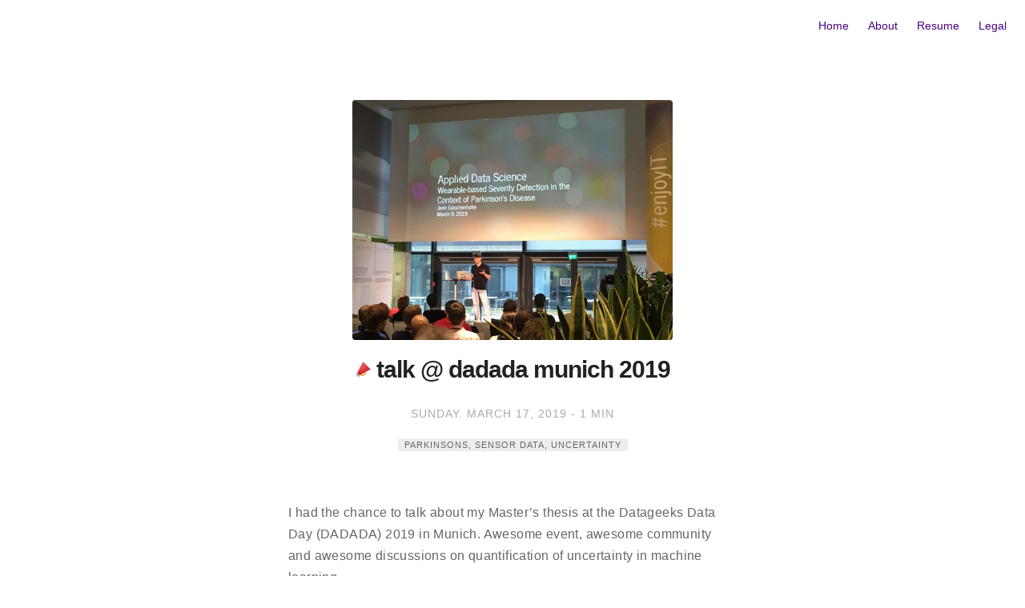

--- FILE ---
content_type: text/html; charset=utf-8
request_url: https://janngoschenhofer.com/dadada2019/
body_size: 12642
content:
<!DOCTYPE html> <html lang="en"> <head> <meta charset="utf-8"> <meta http-equiv=X-UA-Compatible content="IE=edge,chrome=1"> <meta name=viewport content="width=device-width, initial-scale=1"> <meta name=description content=""> <meta name=keywords content="Data Science, Munich, Statistics, Machine Learning, Freelance, LMU, Deep Learning, Data Scientist"> <meta name=author content="Jann Goschenhofer"> <meta property="og:image" content="http://goschjann.github.io/assets/images/janngoschenhofer.jpg"> <meta property="og:type" content="profile"> <!-- Begin Jekyll SEO tag v2.8.0 --> <title>:mega: talk @ dadada munich 2019 | Jann Goschenhofer</title> <meta name="generator" content="Jekyll v3.9.3" /> <meta property="og:title" content=":mega: talk @ dadada munich 2019" /> <meta name="author" content="goschjann" /> <meta property="og:locale" content="en_US" /> <meta name="description" content="second talk at munich dategeeks" /> <meta property="og:description" content="second talk at munich dategeeks" /> <link rel="canonical" href="http://goschjann.github.io/dadada2019/" /> <meta property="og:url" content="http://goschjann.github.io/dadada2019/" /> <meta property="og:site_name" content="Jann Goschenhofer" /> <meta property="og:image" content="http://goschjann.github.io/assets/images/dadada.jpg" /> <meta property="og:type" content="article" /> <meta property="article:published_time" content="2019-03-17T22:00:00+00:00" /> <meta name="twitter:card" content="summary_large_image" /> <meta property="twitter:image" content="http://goschjann.github.io/assets/images/dadada.jpg" /> <meta property="twitter:title" content=":mega: talk @ dadada munich 2019" /> <meta name="twitter:site" content="@" /> <meta name="twitter:creator" content="@goschjann" /> <script type="application/ld+json"> {"@context":"https://schema.org","@type":"BlogPosting","author":{"@type":"Person","name":"goschjann"},"dateModified":"2019-03-17T22:00:00+00:00","datePublished":"2019-03-17T22:00:00+00:00","description":"second talk at munich dategeeks","headline":":mega: talk @ dadada munich 2019","image":"http://goschjann.github.io/assets/images/dadada.jpg","mainEntityOfPage":{"@type":"WebPage","@id":"http://goschjann.github.io/dadada2019/"},"url":"http://goschjann.github.io/dadada2019/"}</script> <!-- End Jekyll SEO tag --> <link rel="apple-touch-icon-precomposed" sizes="57x57" href="http://goschjann.github.io/assets/images/favicon/apple-touch-icon-57x57.png" /> <link rel="apple-touch-icon-precomposed" sizes="114x114" href="http://goschjann.github.io/assets/images/favicon/apple-touch-icon-114x114.png" /> <link rel="apple-touch-icon-precomposed" sizes="72x72" href="http://goschjann.github.io/assets/images/favicon/apple-touch-icon-72x72.png" /> <link rel="apple-touch-icon-precomposed" sizes="144x144" href="http://goschjann.github.io/assets/images/favicon/apple-touch-icon-144x144.png" /> <link rel="apple-touch-icon-precomposed" sizes="60x60" href="http://goschjann.github.io/assets/images/favicon/apple-touch-icon-60x60.png" /> <link rel="apple-touch-icon-precomposed" sizes="120x120" href="http://goschjann.github.io/assets/images/favicon/apple-touch-icon-120x120.png" /> <link rel="apple-touch-icon-precomposed" sizes="76x76" href="http://goschjann.github.io/assets/images/favicon/apple-touch-icon-76x76.png" /> <link rel="apple-touch-icon-precomposed" sizes="152x152" href="http://goschjann.github.io/assets/images/favicon/apple-touch-icon-152x152.png" /> <link rel="icon" type="image/png" href="http://goschjann.github.io/assets/images/favicon/favicon-196x196.png" sizes="196x196" /> <link rel="icon" type="image/png" href="http://goschjann.github.io/assets/images/favicon/favicon-96x96.png" sizes="96x96" /> <link rel="icon" type="image/png" href="http://goschjann.github.io/assets/images/favicon/favicon-32x32.png" sizes="32x32" /> <link rel="icon" type="image/png" href="http://goschjann.github.io/assets/images/favicon/favicon-16x16.png" sizes="16x16" /> <link rel="icon" type="image/png" href="http://goschjann.github.io/assets/images/favicon/favicon-128.png" sizes="128x128" /> <meta name="application-name" content="&nbsp;"/> <meta name="msapplication-TileColor" content="#FFFFFF" /> <meta name="msapplication-TileImage" content="mstile-144x144.png" /> <meta name="msapplication-square70x70logo" content="mstile-70x70.png" /> <meta name="msapplication-square150x150logo" content="mstile-150x150.png" /> <meta name="msapplication-wide310x150logo" content="mstile-310x150.png" /> <meta name="msapplication-square310x310logo" content="mstile-310x310.png" /> <link rel="canonical" href="http://goschjann.github.io/dadada2019/"> <link rel="alternate" type="application/rss+xml" title="" href="http://goschjann.github.io/feed.xml" /> <style> /*! normalize.css v4.1.1 | MIT License | github.com/necolas/normalize.css */html{font-family:sans-serif;-ms-text-size-adjust:100%;-webkit-text-size-adjust:100%}body{margin:0}article,aside,details,figcaption,figure,footer,header,main,menu,nav,section,summary{display:block}audio,canvas,progress,video{display:inline-block}audio:not([controls]){display:none;height:0}progress{vertical-align:baseline}template,[hidden]{display:none}a{background-color:transparent;-webkit-text-decoration-skip:objects}a:active,a:hover{outline-width:0}abbr[title]{border-bottom:none;text-decoration:underline;text-decoration:underline dotted}b,strong{font-weight:inherit}b,strong{font-weight:bolder}dfn{font-style:italic}h1{font-size:2em;margin:0.67em 0}mark{background-color:#ff0;color:#000}small{font-size:80%}sub,sup{font-size:75%;line-height:0;position:relative;vertical-align:baseline}sub{bottom:-0.25em}sup{top:-0.5em}img{border-style:none}svg:not(:root){overflow:hidden}code,kbd,pre,samp{font-family:monospace, monospace;font-size:1em}figure{margin:1em 40px}hr{box-sizing:content-box;height:0;overflow:visible}button,input,select,textarea{font:inherit;margin:0}optgroup{font-weight:bold}button,input{overflow:visible}button,select{text-transform:none}button,html [type="button"],[type="reset"],[type="submit"]{-webkit-appearance:button}button::-moz-focus-inner,[type="button"]::-moz-focus-inner,[type="reset"]::-moz-focus-inner,[type="submit"]::-moz-focus-inner{border-style:none;padding:0}button:-moz-focusring,[type="button"]:-moz-focusring,[type="reset"]:-moz-focusring,[type="submit"]:-moz-focusring{outline:1px dotted ButtonText}fieldset{border:1px solid #c0c0c0;margin:0 2px;padding:0.35em 0.625em 0.75em}legend{box-sizing:border-box;color:inherit;display:table;max-width:100%;padding:0;white-space:normal}textarea{overflow:auto}[type="checkbox"],[type="radio"]{box-sizing:border-box;padding:0}[type="number"]::-webkit-inner-spin-button,[type="number"]::-webkit-outer-spin-button{height:auto}[type="search"]{-webkit-appearance:textfield;outline-offset:-2px}[type="search"]::-webkit-search-cancel-button,[type="search"]::-webkit-search-decoration{-webkit-appearance:none}::-webkit-input-placeholder{color:inherit;opacity:0.54}::-webkit-file-upload-button{-webkit-appearance:button;font:inherit}.highlight .c{color:#998;font-style:italic}.highlight .err{color:#a61717;background-color:#e3d2d2}.highlight .k{font-weight:bold}.highlight .o{font-weight:bold}.highlight .cm{color:#998;font-style:italic}.highlight .cp{color:#999;font-weight:bold}.highlight .c1{color:#998;font-style:italic}.highlight .cs{color:#999;font-weight:bold;font-style:italic}.highlight .gd{color:#000;background-color:#fdd}.highlight .gd .x{color:#000;background-color:#faa}.highlight .ge{font-style:italic}.highlight .gr{color:#a00}.highlight .gh{color:#999}.highlight .gi{color:#000;background-color:#dfd}.highlight .gi .x{color:#000;background-color:#afa}.highlight .go{color:#888}.highlight .gp{color:#555}.highlight .gs{font-weight:bold}.highlight .gu{color:purple;font-weight:bold}.highlight .gt{color:#a00}.highlight .kc{font-weight:bold}.highlight .kd{font-weight:bold}.highlight .kn{font-weight:bold}.highlight .kp{font-weight:bold}.highlight .kr{font-weight:bold}.highlight .kt{color:#458;font-weight:bold}.highlight .m{color:#099}.highlight .s{color:#d14}.highlight .n{color:#333}.highlight .na{color:teal}.highlight .nb{color:#0086b3}.highlight .nc{color:#458;font-weight:bold}.highlight .no{color:teal}.highlight .ni{color:purple}.highlight .ne{color:#900;font-weight:bold}.highlight .nf{color:#900;font-weight:bold}.highlight .nn{color:#555}.highlight .nt{color:navy}.highlight .nv{color:teal}.highlight .ow{font-weight:bold}.highlight .w{color:#bbb}.highlight .mf{color:#099}.highlight .mh{color:#099}.highlight .mi{color:#099}.highlight .mo{color:#099}.highlight .sb{color:#d14}.highlight .sc{color:#d14}.highlight .sd{color:#d14}.highlight .s2{color:#d14}.highlight .se{color:#d14}.highlight .sh{color:#d14}.highlight .si{color:#d14}.highlight .sx{color:#d14}.highlight .sr{color:#009926}.highlight .s1{color:#d14}.highlight .ss{color:#990073}.highlight .bp{color:#999}.highlight .vc{color:teal}.highlight .vg{color:teal}.highlight .vi{color:teal}.highlight .il{color:#099}.highlight .gc{color:#999;background-color:#EAF2F5}body,html{font-size:62.5%}body{line-height:1;font:16px "Helvetica Neue",Helvetica,Arial,sans-serif;color:#666}h1,h2,h3,h4{font-family:"Helvetica Neue",Helvetica,Arial,sans-serif;color:#222;-webkit-font-smoothing:antialiased;text-rendering:optimizeLegibility}h1{font-size:3rem;letter-spacing:-1px;color:#222;font-weight:700}h2{font-size:2.2rem}h3{font-size:2rem}h4{font-size:1.6rem}a{color:indigo;text-decoration:underline}p{line-height:1.7;color:#666;font-weight:300;margin-bottom:20px;letter-spacing:.4px}@media only screen and (max-width: 400px){p{letter-spacing:.2px}}strong{font-weight:400;color:#000}ul li,ol li{line-height:2.4rem;font-weight:300;color:#666}img,pre,iframe{max-width:100%}img,pre{border-radius:4px}figcaption{position:relative;top:-20px;left:0;right:0;margin:0 auto;width:100%;text-align:center;font-size:1.3rem;color:#aaa;font-weight:300}@media only screen and (max-width: 400px){figcaption{font-size:1.2rem}}blockquote{padding-left:15px;border-left:3px solid #eee}hr{border:none;height:1px;margin:40px auto;background:#eee;width:100%}figure.highlight{width:100%;margin:0}code,tt{padding:1px 0;font-family:"Consolas",Liberation Mono,Menlo,Courier,monospace;font-size:12px;line-height:20px;background:#fff;border-radius:2px;border-radius:2px}pre{box-sizing:border-box;margin:0 0 1.75em 0;width:100%;padding:5px 10px;font-family:"Consolas",Liberation Mono,Menlo,Courier,monospace;font-size:1.2rem;line-height:2rem;overflow:auto;background:#fff;border:1px solid #ededed;border-radius:2px}.wrapper-normal,.wrapper-large{height:100%;width:96%;margin:0 auto}@media only screen and (max-width: 400px){.wrapper-normal,.wrapper-large{width:88%}}@media only screen and (min-width: 400px) and (max-width: 1050px){.wrapper-normal,.wrapper-large{width:88%}}.wrapper-normal{max-width:560px}.wrapper-large{max-width:810px}.text-center{text-align:center}.clearfix:before,.clearfix:after{content:"";display:table}.clearfix:after{clear:both}.animated{animation:fade-in-down .6s;animation-delay:.3s;animation-fill-mode:both}@keyframes fade-in-down{0%{opacity:0;transform:translateY(-10px)}100%{opacity:1;transform:translateY(0)}}.home,.blog,.projects{margin-top:125px}.home>.list,.blog>.list,.projects>.list{border-top:1px solid #ededed;margin-top:30px;padding-top:40px;position:relative}.home>.list:before,.blog>.list:before,.projects>.list:before{display:block;content:" ";width:7px;height:7px;border:#ededed 1px solid;position:absolute;top:-5px;left:50%;margin-left:-5px;background:#FFF;box-shadow:#FFF 0 0 0 5px;border-radius:3px}.home>.list>.item,.blog>.list>.item,.projects>.list>.item{display:block;width:95%;margin:0 auto}.home>.list>.item>.url,.blog>.list>.item>.url,.projects>.list>.item>.url{width:100%;display:block;padding:20px 0;text-decoration:none}.home>.list>.item>.url>.title,.blog>.list>.item>.url>.title,.projects>.list>.item>.url>.title{margin:0;width:75%;font-weight:500;transition:all ease-in-out .2s}.home>.list>.item:hover>.url>.title,.blog>.list>.item:hover>.url>.title,.projects>.list>.item:hover>.url>.title{color:indigo}.home>.list aside,.blog>.list aside,.projects>.list aside{position:relative;top:2px;margin:0;width:25%;float:right;font-weight:300;color:#aaa;text-align:right;transition:all ease-in-out .2s}.home>.list .item:hover .url aside,.blog>.list .item:hover .url aside,.projects>.list .item:hover .url aside{color:#666}.blog>.list>.item>.url>.title,.projects>.list>.item>.url>.title{display:inline}.blog>.list>.item>.url>.emoji,.projects>.list>.item>.url>.emoji{display:inline;position:relative;top:-4px;margin-right:10px}.page{margin-top:125px}.page>h1{text-align:center;margin-bottom:6rem}.about img{width:50%;margin:0 auto;display:block}.post{margin-top:125px}.post>.title{text-align:center;margin-bottom:3rem}.post>.date,.post>.post-tags{color:#aaa;font-weight:300;font-size:1.4rem;text-transform:uppercase;text-align:center;display:block;margin-bottom:6rem;letter-spacing:1px;-webkit-font-smoothing:antialiased;text-rendering:optimizeLegibility}.post>.date{margin-bottom:2rem}.post>.post-tags>.item{padding:2px 8px;border-radius:3px;font-size:1.1rem;background:#ededed;color:#666;letter-spacing:1px;margin:3px 1px;text-decoration:none;display:inline-block}.post>h2,.post>h3,.post>h4{margin-top:40px}.post>h2 a,.post>h3 a,.post>h4 a{text-decoration:none}.post>.title-image{max-height:300px;display:block;margin:0 auto}.post>.blog-navigation{font-size:1.4rem;display:block;width:auto;overflow:hidden}.post>.blog-navigation a{display:block;width:50%;float:left;margin:1em 0}.post>.blog-navigation .next{text-align:right}.tags{margin-top:125px}.tags>.list{border-top:1px solid #ededed;margin-top:30px;padding-top:40px;position:relative}.tags>.list:before{display:block;content:" ";width:7px;height:7px;border:#ededed 1px solid;position:absolute;top:-5px;left:50%;margin-left:-5px;background:#FFF;box-shadow:#FFF 0 0 0 5px;border-radius:3px}.tags>.list>.item{font-weight:300;text-transform:uppercase;text-align:center;margin-bottom:6rem;-webkit-font-smoothing:antialiased;text-rendering:optimizeLegibility;padding:3px 9px;border-radius:3px;font-size:1.3rem;background:#ededed;color:#666;letter-spacing:1px;margin:0 .5rem 1rem;text-decoration:none;display:inline-block}.tag-list>.list{padding:0}.tag-list>.list>.item{display:block;width:80%;margin:0 10%}.tag-list>.list>.item>.url{width:100%;height:100%;display:block;padding:20px 0;text-decoration:none}.tag-list>.list>.item>.url>.title{margin:0;width:75%;font-weight:400;transition:all ease-in-out .2s;font-size:1.6rem}.tag-list>.list>.item:hover>.url>.title{color:indigo}.tag-list>.list aside{position:relative;top:2px;margin:0;width:25%;float:right;font-weight:300;color:#aaa;text-align:right;transition:all ease-in-out .2s;font-size:1.6rem}.tag-list>.list .item:hover .url aside{color:#666}.author{padding:3rem 0;border-bottom:1px solid #ededed;border-top:1px solid #ededed;max-width:100%;margin:4rem auto 0}.author>.toleft>.selfie{width:90%;border-radius:100%}.author>.toright>.name,.author>.toright>.bio{width:60%;display:inline-block}.author>.toright>.name{font-size:1.5rem;font-family:"Helvetica Neue",Helvetica,Arial,sans-serif;font-weight:500;margin:6px 0 0}@media only screen and (max-width: 400px){.author>.toright>.name{width:100%;display:block}}@media only screen and (min-width: 400px) and (max-width: 1050px){.author>.toright>.name{width:100%;display:block}}.author>.toright>.bio{font-family:"Helvetica Neue",Helvetica,Arial,sans-serif;font-weight:300;color:#aaa;font-size:1.3rem;text-align:justify;line-height:1.5;margin:0}@media only screen and (max-width: 400px){.author>.toright>.bio{width:100%;display:block}}@media only screen and (min-width: 400px) and (max-width: 1050px){.author>.toright>.bio{width:100%;display:block}}.author>.toleft{width:10%;display:inline-block}@media only screen and (max-width: 400px){.author>.toleft{width:20%}}@media only screen and (min-width: 400px) and (max-width: 1050px){.author>.toleft{width:20%}}.author>.toright{width:89%;display:inline-block;vertical-align:top}@media only screen and (max-width: 400px){.author>.toright{width:78%}}@media only screen and (min-width: 400px) and (max-width: 1050px){.author>.toright{width:78%}}.no-disqus{border-bottom:none;padding-bottom:0}.disqus{margin:0 auto;max-width:100%;padding:40px 0}.footer-main{border-top:1px solid #ededed;padding:40px 0;margin:40px 0 0;font-size:1.3rem;color:#aaa;font-weight:300;text-align:center;position:relative}.footer-main:before{display:block;content:" ";width:7px;height:7px;border:#ededed 1px solid;position:absolute;top:-5px;left:50%;margin-left:-5px;background:#FFF;box-shadow:#FFF 0 0 0 5px;border-radius:3px}.footer-main>.link{display:inline}.footer-main>.link>.icon{width:15px !important;fill:#aaa !important;transition:ease-in-out all .3s;position:relative;top:3px;display:inherit;margin:0}.footer-main>.link>.icon:hover{fill:indigo !important}.footer-main>.extra{color:#aaa;margin-top:0}.footer-main>.extra>.link{color:#222;text-decoration:none;border-bottom:1px solid transparent;transition:ease-in-out all .3s;padding-bottom:1px}.footer-main>.extra>.link:hover{border-color:#aaa}.header-home{display:block;margin:0 auto;text-align:center;position:relative;z-index:99}.header-home>.link>.selfie{width:125px;margin-bottom:25px;border-radius:100%;transition:all .2s;box-shadow:0;opacity:1}.header-home>.link>.selfie:hover{box-shadow:0 0px 4px 0 rgba(0,0,0,0.18),0 0px 12px 0 rgba(0,0,0,0.15);opacity:.8}.header-home>.title{font-size:4rem;margin:0 0 13px}.header-home>.description{font-size:1.85rem;font-weight:300;font-style:normal;color:#aaa;width:70%;margin:0 auto 30px}.header-home>.description a{font-weight:200}.nav>.list,.nav-home>.list{list-style:none;margin:0;padding:0 13px 0}.nav>.list>.item,.nav-home>.list>.item{display:inline-block}.nav>.list>.item>.link,.nav-home>.list>.item>.link{display:inline-block;font-weight:300;font-size:1.4rem;padding:20px 10px;text-decoration:none}.nav{position:absolute;right:0;top:0}.nav>.list{padding:0 13px 0}.nav>.list>.item>.link{font-size:1.4rem;padding:20px 10px}.nav-home{margin-top:40px;text-align:center}.nav-home>.list{padding:0}.nav-home>.list>.item>.link{font-size:2rem;padding:7px 15px;margin:0;border-radius:4%;transition:all .4s ease-in-out;width:70px}.nav-home>.list>.item>.link:hover{color:#666}.evidence{background-image:linear-gradient(to bottom, rgba(39,243,106,0.15), rgba(39,243,106,0.15));color:beta}.star>.url>.title{width:auto !important;display:inline;background-image:linear-gradient(rgba(39,243,106,0.15), rgba(39,243,106,0.15))}.twitter-tweet{margin:10px auto}.icon{display:inline-block;width:17px;height:17px;fill:#000;text-align:center;color:#000;margin:7px auto}.caption{position:relative;top:1rem;left:0;right:0;margin:0 auto;width:100%;text-align:center;font-size:1.3rem}.bigger-image{min-width:130%;margin:5rem 0 5rem -15%}@media only screen and (max-width: 400px){.bigger-image{min-width:114%;margin:2rem 0 2rem -7%}}@media only screen and (min-width: 400px) and (max-width: 1050px){.bigger-image{min-width:114%;margin:2rem 0 2rem -7%}}.breaker{height:1px;margin:6rem auto;width:100%}.breaker:before{content:"• • •";width:100%;text-align:center;display:block;color:#aaa;letter-spacing:4px;position:relative;top:-8px}.lost-container{text-align:center}.pagination{width:95%;margin:3rem auto 0;text-align:center}.pagination>.page_number{display:inline-block;font-size:1.3rem}.pagination>.previous,.pagination>.next{display:inline-block;font-size:1.8rem;position:relative;top:1px;padding:1px 9px}.pagination>.hidden{visibility:hidden}.related{margin:10rem 0 0rem}.share{float:right;width:40%;display:inline;text-align:right;position:relative;top:-10px}@media only screen and (max-width: 400px){.share{width:100%;display:block;top:0;text-align:left;float:none;margin-top:5px}}@media only screen and (min-width: 400px) and (max-width: 1050px){.share{width:100%;display:block;top:0;text-align:left;float:none;margin-top:5px}}.share>.twitter,.share>.facebook,.share>.google-plus,.share>.linkedin,.share>.reddit{display:inline;vertical-align:middle;font-size:13px;font-weight:700;color:#fff;padding:6px 10px;border-radius:3px;margin-left:5px;text-decoration:none}@media only screen and (max-width: 400px){.share>.twitter,.share>.facebook,.share>.google-plus,.share>.linkedin,.share>.reddit{margin:0 5px 10px 0}}@media only screen and (min-width: 400px) and (max-width: 1050px){.share>.twitter,.share>.facebook,.share>.google-plus,.share>.linkedin,.share>.reddit{margin:0 5px 10px 0}}.share>.twitter{background:#4fafed}.share>.facebook{background:#4361b3}.share>.google-plus{background:#dd4b39}.share>.linkedin{background:#0077b5}.share>.reddit{background:#ff4500}.share svg{fill:#fff;position:relative;top:3px;margin:0;margin-right:4px;display:inherit}@media only screen and (min-width: 780px){.side-by-side{width:130%;margin:6rem 0 6rem -15%}}@media only screen and (max-width: 780px){.side-by-side{width:100%;margin:4rem 0}}.side-by-side>.toleft,.side-by-side>.toright{display:inline-block;width:47.5%}@media only screen and (max-width: 780px){.side-by-side>.toleft img,.side-by-side>.toright img{text-align:center;display:block;margin:0 auto}}@media only screen and (min-width: 780px){.side-by-side>.toleft{margin-right:2%}}@media only screen and (max-width: 780px){.side-by-side>.toleft{width:100%;margin:0 0 4rem 0}}@media only screen and (min-width: 780px){.side-by-side>.toright{margin-left:2%;vertical-align:top}}@media only screen and (max-width: 780px){.side-by-side>.toright{width:100%;margin:0 0 4rem 0}}.side-by-side>.toleft>p,.side-by-side>.toright>p{margin:0 0 4rem 0}@media only screen and (max-width: 780px){.side-by-side>.toleft>p,.side-by-side>.toright>p{margin:0}}.social-links{margin-top:20px}.social-links>.link{margin:0;text-decoration:none;position:relative;display:inline-block;height:35px;width:35px}.social-links>.link:hover>.icon{fill:indigo}.social-links>.link:hover:before{opacity:1;display:inline-block;transform:translate3d(0, 0, 0);white-space:nowrap}.social-links>.link:before{content:attr(data-title);display:none;position:absolute;bottom:-34px;left:-6px;margin:0 auto;font-size:13px;padding:3px 10px;background:#222;color:#fff;border-radius:2px;height:22px;line-height:22px;opacity:0;transition:opacity 150ms linear,transform 150ms linear,-webkit-transform 150ms linear;transform:translate3d(0, -8px, 0);z-index:99}.social-links>.link:after{content:"";position:absolute;top:35px;left:13px;width:0;height:0;border-left:5px solid transparent;border-right:5px solid transparent;border-bottom:6px solid #222;opacity:0;transition:opacity 150ms linear,transform 150ms linear,-webkit-transform 150ms linear;transform:translate3d(0, -8px, 0);z-index:100}.social-links>.link:hover:after{opacity:1;transform:translate3d(0, 0, 0)}.social-links>.icon{transition:all ease-in-out .2s}.spoiler{position:relative}.spoiler:before{content:"";background-color:#fafae0;position:absolute;top:0;bottom:0;left:0;right:0;z-index:50}.spoiler:hover:before{display:none} </style> </head> <body> <div class="wrapper-normal"> <div class="post"> <nav class="nav"> <ul class="list"> <li class="item"> <a class="link" href="http://goschjann.github.io/">Home</a> </li> <li class="item"> <a class="link" href="http://goschjann.github.io/about">About</a> </li> <!-- <li class="item"> <a class="link" href="https://google.com/?q=my+resume">Résumé</a> </li> --> <li class="item"> <a class="link" href="http://goschjann.github.io/resume">Resume</a> </li> <li class="item"> <a class="link" href="http://goschjann.github.io/legal">Legal</a> </li> </ul> </nav> <img class="title-image" src="/assets/images/dadada.jpg" alt=":mega: talk @ dadada munich 2019"> <h1 class="title">
<img class="emoji" title=":mega:" alt=":mega:" src="https://github.githubassets.com/images/icons/emoji/unicode/1f4e3.png" height="20" width="20"> talk @ dadada munich 2019</h1> <span class="date"> <time datetime="17-03-2019">Sunday. March 17, 2019</time> - <span class="reading-time" title="Estimated read time"> 1 min </span> </span> <div class="post-tags"> <a class="item" href="http://goschjann.github.io/tags/#parkinsons-sensor-data-uncertainty">parkinsons, sensor data, uncertainty</a> </div> <p>I had the chance to talk about my Master’s thesis at the Datageeks Data Day (DADADA) 2019 in Munich. Awesome event, awesome community and awesome discussions on quantification of uncertainty in machine learning.</p> <ul> <li>read <a href="https://goschjann.github.io/ddd_talk/">the slides</a> (use fullscreen mode for the optimal experience)</li> <li>watch <a href="https://www.youtube.com/watch?v=pP6T28otgfk">the talk</a>
</li> </ul> <div class="related"> </div> <footer class="footer-main"> Jann Goschenhofer © 2023 <a class="link" href="http://goschjann.github.io/feed.xml" target="_blank"><svg class="icon icon-rss"><use xlink:href="#icon-rss"></use></svg></a> <p class="extra"> <a class="link" href="https://github.com/sergiokopplin/indigo">Indigo theme</a> by <a class="link" href="https://github.com/sergiokopplin/indigo">Kopplin</a> </p> </footer> </div> </div> <svg display="none" version="1.1" xmlns="http://www.w3.org/2000/svg" xmlns:xlink="http://www.w3.org/1999/xlink"> <defs> <symbol id="icon-rss" viewbox="0 0 1024 1024"> <title>rss</title> <path class="path1" d="M122.88 122.88v121.19c362.803 0 656.896 294.195 656.896 656.998h121.293c0-429.773-348.416-778.189-778.189-778.189zM122.88 365.414v121.293c228.813 0 414.362 185.498 414.362 414.413h121.242c0-295.834-239.821-535.706-535.603-535.706zM239.053 668.621c-64.205 0-116.224 52.122-116.224 116.275s52.019 116.224 116.224 116.224 116.173-52.019 116.173-116.224-51.968-116.275-116.173-116.275z"></path> </symbol> <symbol id="icon-facebook" viewbox="0 0 1024 1024"> <title>facebook</title> <path class="path1" d="M870.4 51.2h-716.8c-56.32 0-102.4 46.080-102.4 102.4v716.8c0 56.371 46.080 102.4 102.4 102.4h358.4v-358.4h-102.4v-126.72h102.4v-104.96c0-110.797 62.054-188.621 192.819-188.621l92.314 0.102v133.376h-61.286c-50.893 0-70.246 38.195-70.246 73.626v86.528h131.482l-29.082 126.669h-102.4v358.4h204.8c56.32 0 102.4-46.029 102.4-102.4v-716.8c0-56.32-46.080-102.4-102.4-102.4z"></path> </symbol> <symbol id="icon-twitter" viewbox="0 0 1024 1024"> <title>twitter</title> <path class="path1" d="M886.579 319.795c0.41 8.294 0.563 16.691 0.563 24.986 0 255.488-194.406 549.99-549.888 549.99-109.21 0-210.739-32-296.294-86.886 15.155 1.792 30.515 2.714 46.080 2.714 90.624 0 173.926-30.925 240.026-82.688-84.531-1.587-155.955-57.395-180.531-134.195 11.776 2.202 23.91 3.379 36.352 3.379 17.664 0 34.765-2.304 50.944-6.707-88.422-17.818-155.034-95.898-155.034-189.594 0-0.819 0-1.587 0-2.406 26.061 14.49 55.91 23.194 87.552 24.218-51.866-34.714-86.016-93.798-86.016-160.922 0-35.379 9.523-68.608 26.214-97.178 95.283 116.992 237.773 193.894 398.387 201.984-3.277-14.182-4.966-28.877-4.966-44.083 0-106.701 86.477-193.178 193.229-193.178 55.603 0 105.83 23.398 141.107 60.979 43.981-8.704 85.35-24.781 122.726-46.899-14.438 45.107-45.107 82.995-84.992 106.906 39.117-4.71 76.288-15.002 111.002-30.413-25.907 38.81-58.675 72.806-96.461 99.994z"></path> </symbol> <symbol id="icon-github" viewbox="0 0 1024 1024"> <title>github</title> <path class="path1" d="M674.816 579.021c-36.762 0-66.56 41.318-66.56 92.109 0 50.893 29.798 92.211 66.56 92.211s66.56-41.318 66.56-92.211c-0.051-50.79-29.798-92.109-66.56-92.109zM906.547 339.251c7.629-18.688 7.936-124.877-32.512-226.611 0 0-92.723 10.189-233.011 106.496-29.44-8.192-79.258-12.186-128.973-12.186-49.818 0-99.584 3.994-129.024 12.186-140.339-96.307-233.062-106.496-233.062-106.496-40.397 101.734-39.987 207.923-32.461 226.611-47.514 51.61-76.544 113.613-76.544 198.195 0 367.923 305.306 373.811 382.31 373.811 17.51 0 52.122 0.102 88.781 0.102 36.608 0 71.27-0.102 88.678-0.102 77.107 0 382.31-5.888 382.31-373.811 0-84.582-28.979-146.586-76.493-198.195zM513.434 866.048h-2.867c-193.075 0-343.501-22.989-343.501-210.688 0-45.005 15.872-86.682 53.606-121.293 62.822-57.702 169.216-27.187 289.894-27.187 0.512 0 1.024 0 1.485 0 0.512 0 0.922 0 1.382 0 120.678 0 227.123-30.515 289.997 27.187 37.632 34.611 53.504 76.288 53.504 121.293 0 187.699-150.374 210.688-343.501 210.688zM349.235 579.021c-36.762 0-66.56 41.318-66.56 92.109 0 50.893 29.798 92.211 66.56 92.211 36.813 0 66.611-41.318 66.611-92.211 0-50.79-29.798-92.109-66.611-92.109z"></path> </symbol> <symbol id="icon-gitlab" viewbox="0 0 500 500"> <title>gitlab</title> <path class="path1" d="M249.9,476.8L249.9,476.8l90.7-279.1H159.2L249.9,476.8L249.9,476.8zM32.1,197.7L32.1,197.7L4.5,282.5c-2.5,7.7,0.2,16.2,6.8,21l238.5,173.3L32.1,197.7L32.1,197.7zM32.1,197.7h127.1L104.6,29.6c-2.8-8.6-15-8.6-17.9,0L32.1,197.7L32.1,197.7zM467.6,197.7L467.6,197.7l27.6,84.8c2.5,7.7-0.2,16.2-6.8,21L249.9,476.8L467.6,197.7L467.6,197.7 zM467.6,197.7H340.5l54.6-168.1c2.8-8.6,15-8.6,17.9,0L467.6,197.7L467.6,197.7z"></path> </symbol> <symbol id="icon-youtube" viewbox="0 0 1024 1024"> <title>youtube</title> <path class="path1" d="M512 117.76c-503.194 0-512 44.749-512 394.24s8.806 394.24 512 394.24 512-44.749 512-394.24-8.806-394.24-512-394.24zM676.096 529.101l-229.888 107.315c-20.122 9.318-36.608-1.126-36.608-23.347v-202.138c0-22.17 16.486-32.666 36.608-23.347l229.888 107.315c20.122 9.421 20.122 24.781 0 34.202z"></path> </symbol> <symbol id="icon-mail" viewbox="0 0 1024 1024"> <title>mail</title> <path class="path1" d="M80.589 270.643c24.986 13.414 371.098 199.373 384 206.285s29.594 10.189 46.387 10.189c16.794 0 33.485-3.277 46.387-10.189s359.014-192.87 384-206.285c25.037-13.466 48.691-65.843 2.765-65.843h-866.253c-45.926 0-22.272 52.378 2.714 65.843zM952.986 383.437c-28.416 14.797-378.214 197.069-395.622 206.182s-29.594 10.189-46.387 10.189-28.979-1.075-46.387-10.189-365.21-191.437-393.626-206.234c-19.968-10.445-19.763 1.792-19.763 11.213s0 373.402 0 373.402c0 21.504 28.979 51.2 51.2 51.2h819.2c22.221 0 51.2-29.696 51.2-51.2 0 0 0-363.93 0-373.35s0.205-21.658-19.814-11.213z"></path> </symbol> <symbol id="icon-spotify" viewbox="0 0 1024 1024"> <title>spotify</title> <path class="path1" d="M512 61.44c-248.883 0-450.56 201.626-450.56 450.56 0 248.781 201.677 450.56 450.56 450.56 248.934 0 450.509-201.728 450.509-450.56 0-248.883-201.523-450.56-450.509-450.56zM690.074 742.502c-8.858 0-15.053-3.379-21.555-7.322-60.877-36.915-136.294-56.269-218.010-56.269-41.677 0-86.682 4.966-133.632 14.592l-5.734 1.434c-5.939 1.434-12.032 3.021-16.691 3.021-18.995 0-33.843-14.746-33.843-33.587 0-19.098 10.752-32.614 28.774-35.994 56.115-12.8 108.954-19.046 161.382-19.046 94.976 0 179.866 22.016 252.467 65.485 12.442 7.27 20.275 15.667 20.275 34.202-0.051 18.483-15.002 33.485-33.434 33.485zM736.819 611.379c-10.598 0-17.562-4.045-23.706-7.629-109.722-65.075-273.050-86.682-407.603-50.842-2.253 0.666-4.301 1.28-6.144 1.894-5.069 1.587-9.779 3.174-16.435 3.174-22.118 0-40.090-18.074-40.090-40.346 0-21.453 11.213-36.454 31.437-42.189 51.866-14.234 100.557-23.654 170.65-23.654 113.254 0 223.078 28.416 309.146 79.923 15.667 8.96 22.784 21.197 22.784 39.475 0 22.221-17.971 40.192-40.038 40.192zM789.862 461.875c-9.984 0-16.128-2.406-25.344-7.373-74.394-44.646-190.464-71.219-310.733-71.219-62.669 0-119.603 6.912-169.267 20.326-1.69 0.41-3.277 0.87-5.018 1.382-5.274 1.587-11.878 3.482-18.688 3.482-26.419 0-47.053-20.89-47.053-47.565 0-23.194 13.005-40.909 34.816-47.36 59.955-17.715 128.973-26.675 205.107-26.675 137.114 0 267.571 30.464 357.939 83.507 16.998 9.677 25.344 24.32 25.344 44.646 0 26.266-20.685 46.848-47.104 46.848z"></path> </symbol> <symbol id="icon-lastfm" viewbox="0 0 315 315"> <title>lastfm</title> <path class="path1" d="M264.467 135.355c-2.688-0.92-5.289-1.773-7.787-2.594C236.855 126.26 230 123.449 230 112.41 c0-9.572 6.799-16.26 16.533-16.26c7.986 0 13.502 3.307 19.039 11.41c2.156 3.158 6.348 4.188 9.721 2.389l19.148-10.205 c1.762-0.938 3.076-2.541 3.652-4.453c0.576-1.91 0.367-3.973-0.582-5.729c-11.123-20.596-27.912-31.037-49.9-31.037 c-16.592 0-30.648 5.227-40.654 15.117c-9.918 9.803-15.16 23.453-15.16 39.471c0 33.607 21.297 47.508 58.063 60.156 c21.045 7.311 25.965 10.137 25.965 21.121c0 13.578-11.727 23.434-27.885 23.434c-0.486 0-0.98-0.008-1.48-0.025 c-17.377-0.607-22.725-9.088-30.789-28.297c-12.947-30.814-28.082-67.734-29.205-70.543c-0.012-0.031-0.025-0.064-0.037-0.096 c-16.416-39.535-49.057-62.209-89.555-62.209C43.457 56.654 0 101.9 0 157.518c0 55.598 43.457 100.828 96.873 100.828 c29.217 0 56.559-13.49 75.016-37.014c1.674-2.133 2.064-5.004 1.025-7.508l-11.541-27.781c-1.125-2.711-3.729-4.514-6.66-4.619 c-2.945-0.105-5.654 1.512-6.971 4.135c-9.977 19.9-29.469 32.262-50.869 32.262c-31.658 0-57.414-27.053-57.414-60.303 c0-33.26 25.756-60.32 57.414-60.32c23.029 0 44.1 14.273 52.432 35.516c0.023 0.055 0.045 0.111 0.068 0.166l28.574 67.982 l3.293 7.617c13.811 33.602 34.273 48.652 66.359 48.797h0.133c38.348 0 67.268-26.699 67.268-62.103 C315 159.674 295.66 145.965 264.467 135.355z"></path> </symbol> <symbol id="icon-instagram" viewbox="0 0 1024 1024"> <title>instagram</title> <path class="path1" d="M870.4 51.2h-716.8c-56.32 0-102.4 46.080-102.4 102.4v716.8c0 56.371 46.080 102.4 102.4 102.4h716.8c56.32 0 102.4-46.029 102.4-102.4v-716.8c0-56.32-46.080-102.4-102.4-102.4zM511.181 794.778c156.621 0 283.546-127.027 283.546-283.597 0-17.306-2.202-33.997-5.274-50.381h80.947v369.459c0 19.558-15.872 35.328-35.482 35.328h-645.837c-19.61 0-35.482-15.77-35.482-35.328v-369.459h79.309c-3.123 16.384-5.325 33.075-5.325 50.381 0 156.621 127.027 283.597 283.597 283.597zM333.978 511.181c0-97.894 79.36-177.203 177.254-177.203 97.843 0 177.254 79.309 177.254 177.203s-79.411 177.254-177.254 177.254c-97.946 0-177.254-79.36-177.254-177.254zM834.918 307.2h-82.688c-19.558 0-35.43-15.974-35.43-35.43v-82.79c0-19.558 15.872-35.379 35.379-35.379h82.688c19.661 0 35.533 15.821 35.533 35.379v82.739c0 19.507-15.872 35.482-35.482 35.482z"></path> </symbol> <symbol id="icon-linkedin" viewbox="0 0 1024 1024"> <title>linkedin</title> <path class="path1" d="M256 153.6c0 54.374-36.352 101.171-102.451 101.171-62.208 0-102.349-44.134-102.349-98.509 0-55.808 38.912-105.062 102.4-105.062s101.171 46.592 102.4 102.4zM51.2 972.8v-665.6h204.8v665.6h-204.8z"></path> <path class="path2" d="M358.4 534.733c0-79.104-2.611-145.203-5.222-202.291h184.013l9.114 88.218h3.891c25.907-41.523 89.395-102.4 195.686-102.4 129.638 0 226.918 86.784 226.918 273.51v381.030h-204.8v-351.283c0-81.613-31.078-143.872-102.4-143.872-54.374 0-81.613 44.032-95.898 80.333-5.222 13.005-6.502 31.13-6.502 49.306v365.517h-204.8v-438.067z"></path> </symbol> <symbol id="icon-google" viewbox="0 0 1024 1024"> <title>google</title> <path class="path1" d="M522.2 438.8v175.6h290.4c-11.8 75.4-87.8 220.8-290.4 220.8-174.8 0-317.4-144.8-317.4-323.2s142.6-323.2 317.4-323.2c99.4 0 166 42.4 204 79l139-133.8c-89.2-83.6-204.8-134-343-134-283 0-512 229-512 512s229 512 512 512c295.4 0 491.6-207.8 491.6-500.2 0-33.6-3.6-59.2-8-84.8l-483.6-0.2z"></path> </symbol> <symbol id="icon-google-plus" viewbox="0 0 1317 1024"> <title>google-plus</title> <path class="path1" d="M821.143 521.714q0 118.857-49.714 211.714t-141.714 145.143-210.857 52.286q-85.143 0-162.857-33.143t-133.714-89.143-89.143-133.714-33.143-162.857 33.143-162.857 89.143-133.714 133.714-89.143 162.857-33.143q163.429 0 280.571 109.714l-113.714 109.143q-66.857-64.571-166.857-64.571-70.286 0-130 35.429t-94.571 96.286-34.857 132.857 34.857 132.857 94.571 96.286 130 35.429q47.429 0 87.143-13.143t65.429-32.857 44.857-44.857 28-47.429 12.286-42.286h-237.714v-144h395.429q6.857 36 6.857 69.714zM1316.571 452v120h-119.429v119.429h-120v-119.429h-119.429v-120h119.429v-119.429h120v119.429h119.429z"></path> </symbol> <symbol id="icon-pinterest" viewbox="0 0 1024 1024"> <title>pinterest</title> <path class="path1" d="M512 68.4c-245 0-443.6 198.6-443.6 443.6 0 188 117 348.4 282 413-3.8-35-7.4-89 1.6-127.2 8-34.6 52-220.4 52-220.4s-13.2-26.6-13.2-65.8c0-61.6 35.8-107.8 80.2-107.8 37.8 0 56.2 28.4 56.2 62.4 0 38-24.2 95-36.8 147.6-10.6 44.2 22 80.2 65.6 80.2 78.8 0 139.4-83.2 139.4-203.2 0-106.2-76.4-180.4-185.2-180.4-126.2 0-200.2 94.6-200.2 192.6 0 38.2 14.6 79 33 101.2 3.6 4.4 4.2 8.2 3 12.8-3.4 14-10.8 44.2-12.4 50.4-2 8.2-6.4 9.8-14.8 6-55.4-25.8-90-106.8-90-171.8 0-140 101.6-268.4 293-268.4 153.8 0 273.4 109.6 273.4 256.2 0 152.8-96.4 276-230.2 276-45 0-87.2-23.4-101.6-51 0 0-22.2 84.6-27.6 105.4-10 38.6-37 86.8-55.2 116.2 41.6 12.8 85.6 19.8 131.4 19.8 245 0 443.6-198.6 443.6-443.6 0-245.2-198.6-443.8-443.6-443.8z"></path> </symbol> <symbol id="icon-medium" viewbox="0 0 179.2 179.2"> <title>medium</title> <path transform="scale(0.1,-0.1) translate(0,-1536)" d="M597 1115v-1173q0 -25 -12.5 -42.5t-36.5 -17.5q-17 0 -33 8l-465 233q-21 10 -35.5 33.5t-14.5 46.5v1140q0 20 10 34t29 14q14 0 44 -15l511 -256q3 -3 3 -5zM661 1014l534 -866l-534 266v600zM1792 996v-1054q0 -25 -14 -40.5t-38 -15.5t-47 13l-441 220zM1789 1116 q0 -3 -256.5 -419.5t-300.5 -487.5l-390 634l324 527q17 28 52 28q14 0 26 -6l541 -270q4 -2 4 -6z"></path> </symbol> <symbol id="icon-vimeo" viewbox="0 0 21 21"> <title>vimeo</title> <path d="M17.811,2.018c2.017,0.053,3.026,1.198,3.036,3.438c0,0.147-0.005,0.3-0.013,0.457c-0.089,1.899-1.502,4.486-4.245,7.76 c-2.829,3.43-5.229,5.147-7.2,5.156c-1.226,0-2.244-1.05-3.061-3.151l-0.858-2.88L4.622,9.922C3.997,7.838,3.329,6.798,2.616,6.798 c-0.156,0-0.697,0.304-1.626,0.91L0,6.537l1.536-1.276l1.511-1.263C4.4,2.914,5.429,2.328,6.135,2.241 c0.094-0.01,0.188-0.013,0.284-0.013c1.449,0,2.354,1.041,2.709,3.124C9.326,6.54,9.49,7.506,9.623,8.248 C9.752,8.992,9.86,9.51,9.946,9.805c0.479,1.97,0.995,2.96,1.55,2.968c0.426,0,1.082-0.642,1.968-1.926 c0.866-1.319,1.332-2.296,1.392-2.932c0.019-0.129,0.026-0.25,0.026-0.362c0-0.861-0.474-1.29-1.418-1.29 c-0.479,0-0.99,0.102-1.537,0.299c0.98-3.021,2.864-4.534,5.65-4.544C17.655,2.018,17.732,2.018,17.811,2.018z"></path> </symbol> <symbol id="icon-stackoverflow" viewbox="0 0 878 1024"> <title>stackoverflow</title> <path class="path1" d="M736.571 932.571h-638.857v-274.286h-91.429v365.714h821.714v-365.714h-91.429v274.286zM198.286 633.143l18.857-89.714 447.429 94.286-18.857 89.143zM257.143 419.429l38.286-83.429 414.286 193.714-38.286 82.857zM372 216l58.286-70.286 350.857 293.143-58.286 70.286zM598.857 0l272.571 366.286-73.143 54.857-272.571-366.286zM188.571 840.571v-90.857h457.143v90.857h-457.143z"></path> </symbol> <symbol id="icon-reddit" viewbox="0 0 1024 1024"> <title>reddit</title> <path class="path1" d="M1024 483.429q0 33.143-16.857 60.286t-45.429 41.429q6.857 26.286 6.857 54.857 0 88.571-60.857 164t-166 119.143-228.571 43.714-228.286-43.714-165.714-119.143-60.857-164q0-26.857 6.286-53.714-29.143-14.286-46.857-42t-17.714-60.857q0-46.857 33.143-80.286t80.571-33.429q48.571 0 82.857 36 124.571-86.857 294.286-92.571l66.286-297.714q1.714-7.429 8.571-12t14.857-2.857l210.857 46.286q10.286-21.143 30.857-34t45.143-12.857q35.429 0 60.571 24.857t25.143 60.286-25.143 60.571-60.571 25.143-60.286-24.857-24.857-60.286l-190.857-42.286-59.429 269.714q171.429 5.143 296.571 91.429 33.143-34.857 81.714-34.857 47.429 0 80.571 33.429t33.143 80.286zM238.857 597.143q0 35.429 24.857 60.571t60.286 25.143 60.571-25.143 25.143-60.571-25.143-60.286-60.571-24.857q-34.857 0-60 25.143t-25.143 60zM701.714 800q6.286-6.286 6.286-14.857t-6.286-14.857q-5.714-5.714-14.286-5.714t-14.857 5.714q-23.429 24-69.143 35.429t-91.429 11.429-91.429-11.429-69.143-35.429q-6.286-5.714-14.857-5.714t-14.286 5.714q-6.286 5.714-6.286 14.571t6.286 15.143q24.571 24.571 67.714 38.857t70 16.857 52 2.571 52-2.571 70-16.857 67.714-38.857zM700 682.857q35.429 0 60.286-25.143t24.857-60.571q0-34.857-25.143-60t-60-25.143q-35.429 0-60.571 24.857t-25.143 60.286 25.143 60.571 60.571 25.143z"></path> </symbol> <symbol id="icon-quora" viewbox="0 0 76 76"> <title>quora</title> <path class="path1" d="M67.9,59.1c0,0-0.4,5.3-5.2,5.3c-3.7,0-6.3-2.8-8.7-6.5c6.8-5.9,11.1-14.7,11.1-24.6C65.1,15.4,51.1,1,33.8,1 S2.6,15.4,2.6,33.2s14,32.2,31.3,32.2c3.1,0,6.2-0.5,9-1.4C46.5,69.8,51,75,58.2,75c14.6,0,15.2-15.9,15.2-15.9L67.9,59.1 L67.9,59.1z M33.8,60.2c-10.1,0-18.2-12.1-18.2-26.9S23.8,6.3,33.8,6.3s18.2,12.1,18.2,26.9c0,5.9-1.3,11.4-3.5,15.8 c-2.5-3.5-5.4-6.5-9.7-7.5c-7.5-1.7-14,1.7-16.1,3.4l1.9,4c0,0,2-1.1,6.8,0c3.1,0.7,5.4,4.9,8.1,9.8C37.9,59.7,35.9,60.2,33.8,60.2 z"></path> </symbol> <symbol id="icon-microphone" viewbox="-8 -4 34 37"> <title>quora</title> <path clip-rule="evenodd" d="M10.8,22.8V26h5v2h-5h-3h-5v-2h5v-3.2C3.4,22.2,0,18.7,0,14.4v-3 c0-0.1,0-0.3,0-0.4h2.8c0,0.3-0.1,0.6-0.1,0.9V14c0,3.3,2.9,6,6.5,6c3.6,0,6.5-2.7,6.5-6v-2.1c0-0.3,0-0.6-0.1-0.9h2.8 c0,0.1,0,0.3,0,0.4v3C18.6,18.7,15.2,22.2,10.8,22.8z M9.3,18c-2.5,0-4.5-2-4.5-4.5v-9C4.8,2,6.8,0,9.3,0s4.5,2,4.5,4.5v9 C13.8,16,11.8,18,9.3,18z" fill="#0D0D0D" fill-rule="evenodd"></path> </symbol> <!-- --> <symbol id="icon-gscholar" viewbox="0 0 1024 1024"> <title>gscholar</title> <path class="path1" d="M1002 382v405H889l1-336-394 212L22 382 496 70l506 312zM216 619v168l281 168 279-168V619L496 787 216 619z"></path> </symbol> <!-- --> </defs> </svg> </body> </html>
